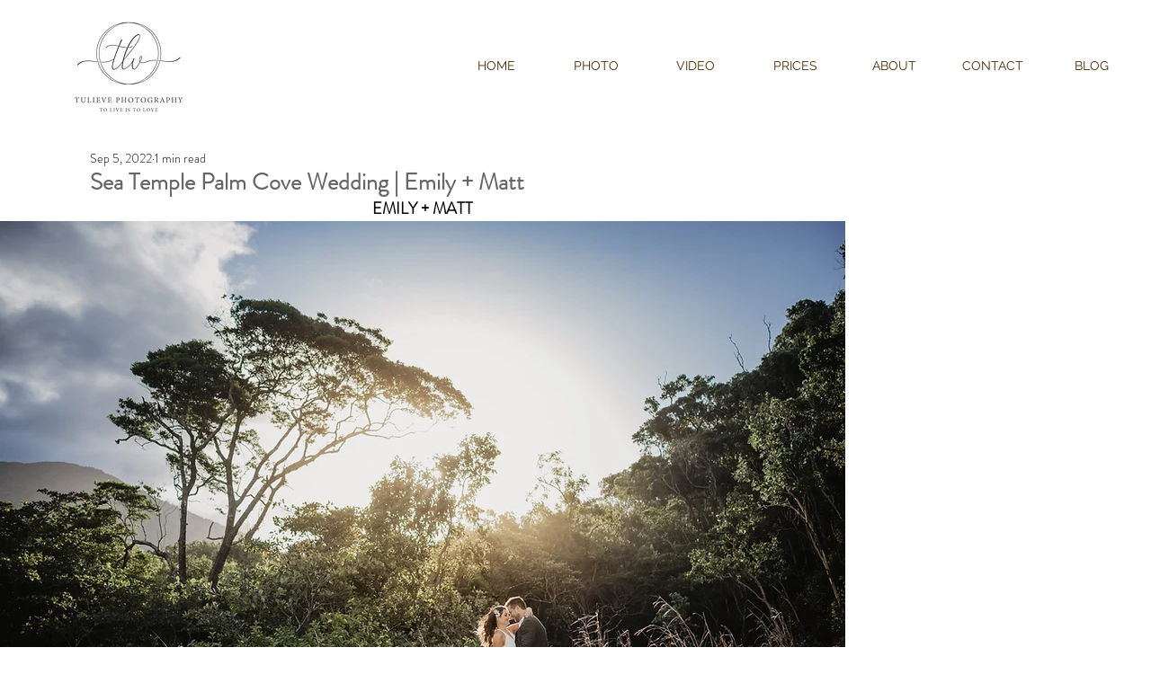

--- FILE ---
content_type: text/css; charset=utf-8
request_url: https://www.tulievephotography.com/_serverless/pro-gallery-css-v4-server/layoutCss?ver=2&id=83ak2-not-scoped&items=3336_1365_2048%7C3583_2048_1365%7C3407_2048_1365%7C3599_2048_1365%7C3844_2048_1365%7C3469_1365_2048%7C3681_2048_1365%7C3411_2048_1365%7C3612_2048_1365%7C3518_2048_1365%7C3549_2048_1365%7C3577_2048_1365%7C3468_2048_1365%7C3569_2048_1365%7C3587_2048_1365%7C3313_2048_1365%7C3565_2048_1363%7C3300_2048_1365%7C3456_2048_1365%7C3570_2048_1365&container=1223.5_940_35841.015625_720&options=gallerySizeType:px%7CenableInfiniteScroll:true%7CtitlePlacement:SHOW_ON_HOVER%7CimageMargin:5%7CisVertical:false%7CgridStyle:0%7CgalleryLayout:1%7CnumberOfImagesPerRow:0%7CgallerySizePx:555%7CcubeType:fill%7CgalleryThumbnailsAlignment:none
body_size: -73
content:
#pro-gallery-83ak2-not-scoped [data-hook="item-container"][data-idx="0"].gallery-item-container{opacity: 1 !important;display: block !important;transition: opacity .2s ease !important;top: 0px !important;left: 0px !important;right: auto !important;height: 431px !important;width: 288px !important;} #pro-gallery-83ak2-not-scoped [data-hook="item-container"][data-idx="0"] .gallery-item-common-info-outer{height: 100% !important;} #pro-gallery-83ak2-not-scoped [data-hook="item-container"][data-idx="0"] .gallery-item-common-info{height: 100% !important;width: 100% !important;} #pro-gallery-83ak2-not-scoped [data-hook="item-container"][data-idx="0"] .gallery-item-wrapper{width: 288px !important;height: 431px !important;margin: 0 !important;} #pro-gallery-83ak2-not-scoped [data-hook="item-container"][data-idx="0"] .gallery-item-content{width: 288px !important;height: 431px !important;margin: 0px 0px !important;opacity: 1 !important;} #pro-gallery-83ak2-not-scoped [data-hook="item-container"][data-idx="0"] .gallery-item-hover{width: 288px !important;height: 431px !important;opacity: 1 !important;} #pro-gallery-83ak2-not-scoped [data-hook="item-container"][data-idx="0"] .item-hover-flex-container{width: 288px !important;height: 431px !important;margin: 0px 0px !important;opacity: 1 !important;} #pro-gallery-83ak2-not-scoped [data-hook="item-container"][data-idx="0"] .gallery-item-wrapper img{width: 100% !important;height: 100% !important;opacity: 1 !important;} #pro-gallery-83ak2-not-scoped [data-hook="item-container"][data-idx="1"].gallery-item-container{opacity: 1 !important;display: block !important;transition: opacity .2s ease !important;top: 0px !important;left: 293px !important;right: auto !important;height: 431px !important;width: 647px !important;} #pro-gallery-83ak2-not-scoped [data-hook="item-container"][data-idx="1"] .gallery-item-common-info-outer{height: 100% !important;} #pro-gallery-83ak2-not-scoped [data-hook="item-container"][data-idx="1"] .gallery-item-common-info{height: 100% !important;width: 100% !important;} #pro-gallery-83ak2-not-scoped [data-hook="item-container"][data-idx="1"] .gallery-item-wrapper{width: 647px !important;height: 431px !important;margin: 0 !important;} #pro-gallery-83ak2-not-scoped [data-hook="item-container"][data-idx="1"] .gallery-item-content{width: 647px !important;height: 431px !important;margin: 0px 0px !important;opacity: 1 !important;} #pro-gallery-83ak2-not-scoped [data-hook="item-container"][data-idx="1"] .gallery-item-hover{width: 647px !important;height: 431px !important;opacity: 1 !important;} #pro-gallery-83ak2-not-scoped [data-hook="item-container"][data-idx="1"] .item-hover-flex-container{width: 647px !important;height: 431px !important;margin: 0px 0px !important;opacity: 1 !important;} #pro-gallery-83ak2-not-scoped [data-hook="item-container"][data-idx="1"] .gallery-item-wrapper img{width: 100% !important;height: 100% !important;opacity: 1 !important;} #pro-gallery-83ak2-not-scoped [data-hook="item-container"][data-idx="2"].gallery-item-container{opacity: 1 !important;display: block !important;transition: opacity .2s ease !important;top: 436px !important;left: 0px !important;right: auto !important;height: 627px !important;width: 940px !important;} #pro-gallery-83ak2-not-scoped [data-hook="item-container"][data-idx="2"] .gallery-item-common-info-outer{height: 100% !important;} #pro-gallery-83ak2-not-scoped [data-hook="item-container"][data-idx="2"] .gallery-item-common-info{height: 100% !important;width: 100% !important;} #pro-gallery-83ak2-not-scoped [data-hook="item-container"][data-idx="2"] .gallery-item-wrapper{width: 940px !important;height: 627px !important;margin: 0 !important;} #pro-gallery-83ak2-not-scoped [data-hook="item-container"][data-idx="2"] .gallery-item-content{width: 940px !important;height: 627px !important;margin: 0px 0px !important;opacity: 1 !important;} #pro-gallery-83ak2-not-scoped [data-hook="item-container"][data-idx="2"] .gallery-item-hover{width: 940px !important;height: 627px !important;opacity: 1 !important;} #pro-gallery-83ak2-not-scoped [data-hook="item-container"][data-idx="2"] .item-hover-flex-container{width: 940px !important;height: 627px !important;margin: 0px 0px !important;opacity: 1 !important;} #pro-gallery-83ak2-not-scoped [data-hook="item-container"][data-idx="2"] .gallery-item-wrapper img{width: 100% !important;height: 100% !important;opacity: 1 !important;} #pro-gallery-83ak2-not-scoped [data-hook="item-container"][data-idx="3"]{display: none !important;} #pro-gallery-83ak2-not-scoped [data-hook="item-container"][data-idx="4"]{display: none !important;} #pro-gallery-83ak2-not-scoped [data-hook="item-container"][data-idx="5"]{display: none !important;} #pro-gallery-83ak2-not-scoped [data-hook="item-container"][data-idx="6"]{display: none !important;} #pro-gallery-83ak2-not-scoped [data-hook="item-container"][data-idx="7"]{display: none !important;} #pro-gallery-83ak2-not-scoped [data-hook="item-container"][data-idx="8"]{display: none !important;} #pro-gallery-83ak2-not-scoped [data-hook="item-container"][data-idx="9"]{display: none !important;} #pro-gallery-83ak2-not-scoped [data-hook="item-container"][data-idx="10"]{display: none !important;} #pro-gallery-83ak2-not-scoped [data-hook="item-container"][data-idx="11"]{display: none !important;} #pro-gallery-83ak2-not-scoped [data-hook="item-container"][data-idx="12"]{display: none !important;} #pro-gallery-83ak2-not-scoped [data-hook="item-container"][data-idx="13"]{display: none !important;} #pro-gallery-83ak2-not-scoped [data-hook="item-container"][data-idx="14"]{display: none !important;} #pro-gallery-83ak2-not-scoped [data-hook="item-container"][data-idx="15"]{display: none !important;} #pro-gallery-83ak2-not-scoped [data-hook="item-container"][data-idx="16"]{display: none !important;} #pro-gallery-83ak2-not-scoped [data-hook="item-container"][data-idx="17"]{display: none !important;} #pro-gallery-83ak2-not-scoped [data-hook="item-container"][data-idx="18"]{display: none !important;} #pro-gallery-83ak2-not-scoped [data-hook="item-container"][data-idx="19"]{display: none !important;} #pro-gallery-83ak2-not-scoped .pro-gallery-prerender{height:10974.541808189464px !important;}#pro-gallery-83ak2-not-scoped {height:10974.541808189464px !important; width:940px !important;}#pro-gallery-83ak2-not-scoped .pro-gallery-margin-container {height:10974.541808189464px !important;}#pro-gallery-83ak2-not-scoped .pro-gallery {height:10974.541808189464px !important; width:940px !important;}#pro-gallery-83ak2-not-scoped .pro-gallery-parent-container {height:10974.541808189464px !important; width:945px !important;}